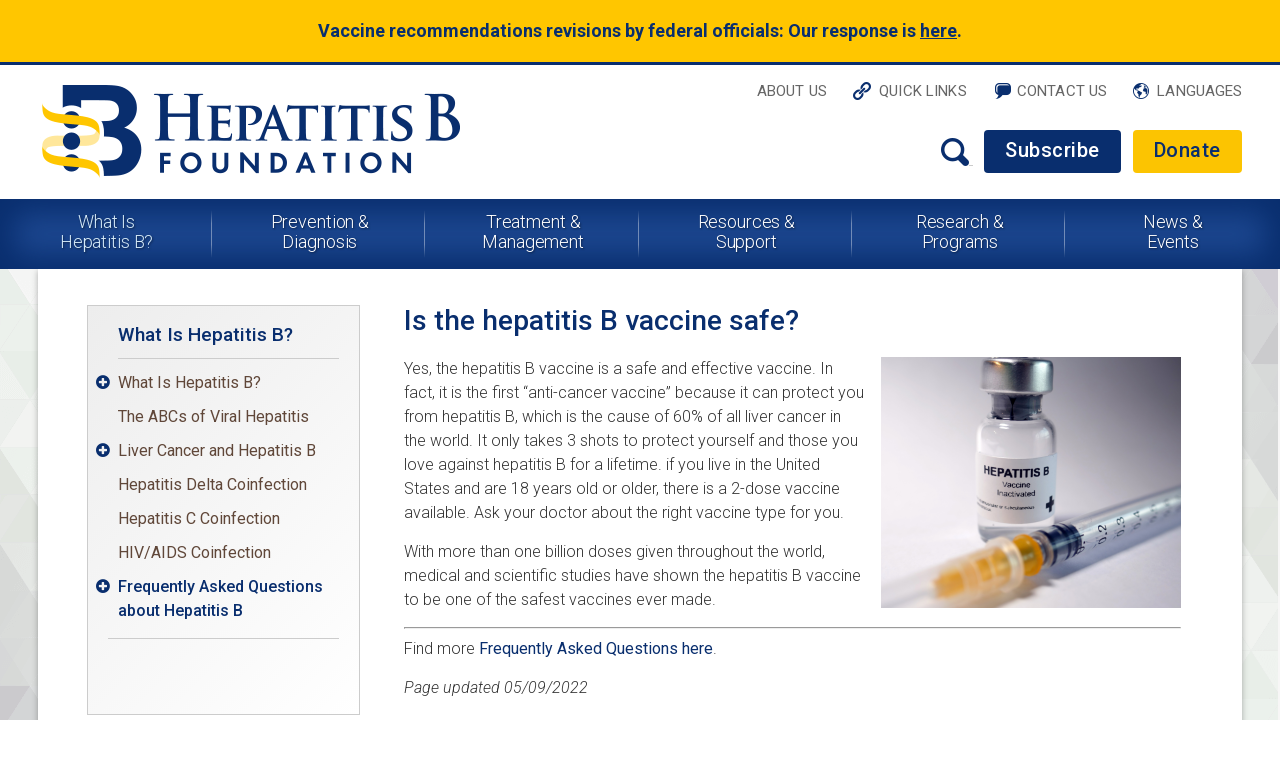

--- FILE ---
content_type: text/html; charset=utf-8
request_url: https://www.hepb.org/what-is-hepatitis-b/faqs/is-the-hepatitis-b-vaccine-safe/
body_size: 39581
content:
<!DOCTYPE html>
<html lang="en-US">
<head>
	<base href="https://www.hepb.org/"><!--[if lte IE 6]></base><![endif]-->
	<title>Is the hepatitis B vaccine safe?  &raquo; Hepatitis B Foundation</title>
	<meta charset="utf-8">
	<meta name="viewport" content="width=device-width, initial-scale=1.0, maximum-scale=1.0, user-scalable=0">
	<meta http-equiv="Content-Type" content="text/html; charset=utf-8">
	<meta name="generator" content="SilverStripe - http://silverstripe.org" />
<meta http-equiv="Content-type" content="text/html; charset=utf-8" />

	
    <link rel="shortcut icon" href="/favicon.ico?v=2" />
    <link rel="shortcut icon" href="/favicon.png?v=3" />
    <link rel="canonical" href="https://www.hepb.org/what-is-hepatitis-b/faqs/is-the-hepatitis-b-vaccine-safe/" />
    <!-- Google Tag Manager -->
<script>(function(w,d,s,l,i){w[l]=w[l]||[];w[l].push({'gtm.start':
new Date().getTime(),event:'gtm.js'});var f=d.getElementsByTagName(s)[0],
j=d.createElement(s),dl=l!='dataLayer'?'&l='+l:'';j.async=true;j.src=
'https://www.googletagmanager.com/gtm.js?id='+i+dl;f.parentNode.insertBefore(j,f);
})(window,document,'script','dataLayer','GTM-M94NG6X');</script>
<!-- End Google Tag Manager -->

    
    
    <!--[if lt IE 9]>
    <script src="/themes/mysite/javascript/html5shiv.js"></script>
    <script src="/themes/mysite/javascript/html5shiv-printshiv.js"></script>
    <![endif]-->
    
    <!-- Google tag (gtag.js) provided by elevation web (elevationweb.org) on 19 Feb 2025 --> 
    <script async src="https://www.googletagmanager.com/gtag/js?id=AW-737875003"></script>
    <script> window.dataLayer = window.dataLayer || []; function gtag(){dataLayer.push(arguments);} gtag('js', new Date()); gtag('config', 'AW-737875003'); </script>
    <!-- End Google tag (gtag.js) --> 
    
    <!-- Start elevation web ad event tracking --> 
    
    
    
    
    <script> 
        document.addEventListener("DOMContentLoaded", function() {
            gtag('event', 'page_view', { send_to: 'AW-737875003' }); 
            
            setTimeout(() => {
                gtag('event', 'twenty_sec_engagement_time', { 
                    send_to: 'AW-737875003'
                }); 
            }, "20000");
            
            document.querySelector('body').addEventListener('click', () => { 
                gtag('event', 'click', { send_to: 'AW-737875003' });
            });
            
            document.querySelectorAll('a[href$=".pdf"]').forEach(function(link) {
              link.addEventListener('click', function(event) {
                gtag('event', 'file_download', { 
                    send_to: 'AW-737875003',
                  event_category: 'PDF Download',
                  event_label: link.href,
                  value: 1
                });
              });
            });
            
            document.querySelectorAll('a[href^="mailto"]').forEach(function(link) {
              link.addEventListener('click', function(event) {
                gtag('event', 'click___email', { 
                    send_to: 'AW-737875003',
                      event_category: 'Email Link',
                      event_label: link.href,
                      value: 1
                });
              });
            });
            
            document.querySelectorAll('a[href^="https://interland3.donorperfect.net/weblink/WebLink.aspx"]').forEach(function(link) {
                link.addEventListener('click', function(event) {
                    gtag('event', 'click___make_monthly_gift___donate_page', { 
                        send_to: 'AW-737875003'
                    }); 
                });
            });
        });

    </script>
    
    <!-- End elevation web ad event tracking --> 
<link rel="stylesheet" type="text/css" href="/iq-minisitepage/css/pages/MinisitePage.css?m=1447953618" />
<link rel="stylesheet" type="text/css" href="/themes/mysite/css/pages/MinisitePage.css?m=1500471957" />
<link rel="stylesheet" type="text/css" href="/themes/mysite/css/fonts.css?m=1463425472" />
<link rel="stylesheet" type="text/css" href="/themes/mysite/combined/Base.css?m=1760608883" />
<link rel="stylesheet" type="text/css" href="/themes/mysite/combined/Page.css?m=1744189228" />
<link rel="stylesheet" type="text/css" href="/themes/mysite/combined/Responsive.css?m=1760608883" />
</head>
<body class="browser-chrome index">
	<!-- Google Tag Manager (noscript) -->
<noscript><iframe src="https://www.googletagmanager.com/ns.html?id=GTM-M94NG6X"
height="0" width="0" style="display:none;visibility:hidden"></iframe></noscript>
<!-- End Google Tag Manager (noscript) -->


    
	<div id="alert_banner_wrap" class="wrap">
	<div id="alert_banner" class="typography">
		<h4 style="text-align: center;">Vaccine recommendations revisions by federal officials: Our response is <span style="text-decoration: underline;"><a href="news-and-events/vaccine-recommendations-revisions-by-federal-officials-our-response/" target="_blank">here</a></span>.</h4>
	</div>
</div>
	<div id="header_wrap" class="wrap no-border">

		<header class="clearfix">
			<nav id="top_nav">
				<ul>
					
						
							<li><a href="/about-us/" target="_self" class="link" id="nav1"  heading="1">About Us</a>
								
									<div class="dropdown" style="display:none;">
										<ul>
											
												
													<li><a href="/about-us/mission-and-history/" target="_self" >Mission &amp; History</a></li>
												
													<li><a href="/about-us/board-of-directors-and-staff/" target="_self" >Board of Directors &amp; Staff</a></li>
												
													<li><a href="/about-us/baruch-blumberg-md-dphil/" target="_self" >Baruch Blumberg, MD, DPhil</a></li>
												
													<li><a href="/about-us/our-accomplishments/" target="_self" >Our Accomplishments</a></li>
												
													<li><a href="/about-us/annual-reports/" target="_self" >Annual Reports</a></li>
												
													<li><a href="/about-us/our-videos/" target="_self" >Our Videos</a></li>
												
													<li><a href="/about-us/career-opportunities/" target="_self" >Career Opportunities </a></li>
												
											
										</ul>
									</div><!--dropdown-->
								
							</li>
						
					
						
					
						
							<li><a href="/quick-links/" target="_self" class="link" id="nav3"  heading="1">Quick Links</a>
								
									<div class="dropdown" style="display:none;">
										<ul>
											
												
													<li><a href="/treatment-and-management/drug-watch/" target="_self" >Drug Watch</a></li>
												
													<li><a href="/treatment-and-management/clinical-trials/" target="_self" >Clinical Trials</a></li>
												
													<li><a href="/treatment-and-management/physician-directory/" target="_self" >Physician Directory</a></li>
												
													<li><a href="https://www.hepbstories.org/" target="_self" >HepB Stories</a></li>
												
													<li><a href="/what-is-hepatitis-b/faqs/" target="_self" >FAQs &amp; Answers</a></li>
												
													<li><a href="https://hepbtraining.org/" target="_self" >Online Training Hub</a></li>
												
											
										</ul>
									</div><!--dropdown-->
								
							</li>
						
					
						
					
						
					
						
					
						
					
						
					
						
					
						
							<li><a href="/contact-us/" target="_self" class="link" id="nav10" >Contact Us</a>
								
							</li>
						
					
						
							<li><a href="/languages/" target="_self" class="link" id="nav11"  heading="1">Languages</a>
								
									<div class="dropdown dropdown_cols clearfix" style="display:none;">
										<ul>
											
												
													<li><a href="/languages/chinese-traditional/" target="_self" >Chinese Traditional</a></li>
													
												
													<li><a href="/languages/chinese-simplified/" target="_self" >Chinese Simplified</a></li>
													
												
													<li><a href="/languages/french/" target="_self" >French</a></li>
													
												
													<li><a href="/languages/hindi/" target="_self" >Hindi</a></li>
													
												
													<li><a href="/languages/japanese/" target="_self" >Japanese</a></li>
													
												
													<li><a href="/languages/korean/" target="_self" >Korean</a></li>
													
												
													<li><a href="/languages/laotian/" target="_self" >Laotian</a></li>
													</ul><ul>
												
													<li><a href="/languages/mongolian/" target="_self" >Mongolian</a></li>
													
												
													<li><a href="/languages/spanish/" target="_self" >Spanish</a></li>
													
												
													<li><a href="/languages/turkish/" target="_self" >Turkish</a></li>
													
												
													<li><a href="/languages/vietnamese/" target="_self" >Vietnamese</a></li>
													
												
													<li><a href="/languages/tagalog/" target="_self" >Tagalog</a></li>
													
												
													<li><a href="/languages/amharic/" target="_self" >Amharic</a></li>
													
												
													<li><a href="/languages/arabic/" target="_self" >Arabic </a></li>
													</ul><ul>
												
													<li><a href="/languages/marshallese/" target="_self" >Marshallese</a></li>
													
												
													<li><a href="/languages/yoruba/" target="_self" >Yoruba</a></li>
													
												
											
										</ul>
									</div><!--dropdown-->
								
							</li>
						
					
						
					
						
					
						
					
						
					
				</ul>
			</nav>
			<a href="/" id="logo"><img src="/themes/mysite/images/logo.png" alt="Hepatitis B Foundation | Baruch S. Blumberg Institute" /></a>    
			<div id="header_right">
				<div id="home_search" class="clearfix">
					<form action="/site-search/results" method="get" enctype="application/x-www-form-urlencoded">
						<input id="search_box" type="text" name="Search" class="text nolabel" placeholder="Search" />
						<input id="submit" class="collapsed" type="submit" value="" />
					</form>
				</div>
				<a target="_blank" href="https://interland3.donorperfect.net/weblink/weblink.aspx?name=hepb&amp;id=2" id="subscribe">Subscribe</a>
				<a href="/donate" id="donate">Donate</a>
			</div><!--header_right-->
		</header>
	</div><!--header_wrap-->

	<div id="nav_wrap" class="wrap">
		<nav class="desktop">
			<ul>
				
					
						<li class="mobile_nav_item"><a href="/about-us/" target="_self" class="link" id="nav1"  heading="1">About Us</a>
    <ul class="dropdown" style="display:none;">
        
            <li><a href="/about-us/mission-and-history/" target="_self" >Mission &amp; History</a></li>
        
            <li><a href="/about-us/board-of-directors-and-staff/" target="_self" >Board of Directors &amp; Staff</a></li>
        
            <li><a href="/about-us/baruch-blumberg-md-dphil/" target="_self" >Baruch Blumberg, MD, DPhil</a></li>
        
            <li><a href="/about-us/our-accomplishments/" target="_self" >Our Accomplishments</a></li>
        
            <li><a href="/about-us/annual-reports/" target="_self" >Annual Reports</a></li>
        
            <li><a href="/about-us/our-videos/" target="_self" >Our Videos</a></li>
        
            <li><a href="/about-us/career-opportunities/" target="_self" >Career Opportunities </a></li>
        
    </ul>
</li>
					
				
					
				
					
						<li class="mobile_nav_item"><a href="/quick-links/" target="_self" class="link" id="nav3"  heading="1">Quick Links</a>
    <ul class="dropdown" style="display:none;">
        
            <li><a href="/treatment-and-management/drug-watch/" target="_self" >Drug Watch</a></li>
        
            <li><a href="/treatment-and-management/clinical-trials/" target="_self" >Clinical Trials</a></li>
        
            <li><a href="/treatment-and-management/physician-directory/" target="_self" >Physician Directory</a></li>
        
            <li><a href="https://www.hepbstories.org/" target="_self" >HepB Stories</a></li>
        
            <li><a href="/what-is-hepatitis-b/faqs/" target="_self" >FAQs &amp; Answers</a></li>
        
            <li><a href="https://hepbtraining.org/" target="_self" >Online Training Hub</a></li>
        
    </ul>
</li>
					
				
					
						<li ><a href="/what-is-hepatitis-b/" target="_self" class="section" id="nav4"  heading="1">What Is Hepatitis B?</a>
    <ul class="dropdown" style="display:none;">
        
            <li><a href="/what-is-hepatitis-b/what-is-hepb/" target="_self" >What Is Hepatitis B?</a></li>
        
            <li><a href="/what-is-hepatitis-b/the-abcs-of-viral-hepatitis/" target="_self" >The ABCs of Viral Hepatitis</a></li>
        
            <li><a href="/research-and-programs/liver/" target="_self" >Liver Cancer and Hepatitis B</a></li>
        
            <li><a href="/research-and-programs/hepdeltaconnect/" target="_self" >Hepatitis Delta Coinfection</a></li>
        
            <li><a href="/what-is-hepatitis-b/hepatitis-c-co-infection/" target="_self" >Hepatitis C Coinfection</a></li>
        
            <li><a href="/what-is-hepatitis-b/hivaids-co-infection/" target="_self" >HIV/AIDS Coinfection</a></li>
        
            <li><a href="/what-is-hepatitis-b/faqs/" target="_self" >Frequently Asked Questions about Hepatitis B</a></li>
        
    </ul>
</li>
					
				
					
						<li ><a href="/prevention-and-diagnosis/" target="_self" class="link" id="nav5"  heading="1">Prevention &amp; Diagnosis</a>
    <ul class="dropdown" style="display:none;">
        
            <li><a href="/prevention-and-diagnosis/vaccination/" target="_self" >Vaccine</a></li>
        
            <li><a href="/prevention-and-diagnosis/transmission/" target="_self" >Transmission</a></li>
        
            <li><a href="/prevention-and-diagnosis/prevention-tips/" target="_self" >Prevention Tips</a></li>
        
            <li><a href="/prevention-and-diagnosis/post-exposure-treatment/" target="_self" >Post-Exposure Treatment</a></li>
        
            <li><a href="/prevention-and-diagnosis/diagnosis/" target="_self" >Blood Tests for Diagnosis of Hepatitis B</a></li>
        
            <li><a href="/prevention-and-diagnosis/newly-diagnosed/" target="_self" >Newly Diagnosed</a></li>
        
            <li><a href="/prevention-and-diagnosis/prevention-education-resources/" target="_self" >Prevention Education Resources</a></li>
        
    </ul>
</li>
					
				
					
						<li ><a href="/treatment-and-management/" target="_self" class="link" id="nav6"  heading="1">Treatment &amp; Management	</a>
    <ul class="dropdown" style="display:none;">
        
            <li><a href="/treatment-and-management/patient-assistance-programs-in-the-u-s/" target="_self" >Medication Assistance Programs in the U.S.</a></li>
        
            <li><a href="/treatment-and-management/adults-with-hepatitis-b/" target="_self" >Adults Living with Hep B</a></li>
        
            <li><a href="/treatment-and-management/children-with-hepatitis-b/" target="_self" >Children Living with Hep B</a></li>
        
            <li><a href="/treatment-and-management/pregnancy-and-hbv/" target="_self" >Pregnancy and Hep B</a></li>
        
            <li><a href="/treatment-and-management/treatment/" target="_self" >Treatment Options</a></li>
        
            <li><a href="/treatment-and-management/clinical-trials/" target="_self" >Clinical Trials</a></li>
        
            <li><a href="/treatment-and-management/locating-clinical-trials/" target="_self" >Locating Clinical Trials</a></li>
        
            <li><a href="/treatment-and-management/physician-directory/" target="_self" >Physician Directory</a></li>
        
            <li><a href="/treatment-and-management/drug-watch/" target="_self" >Drug Watch</a></li>
        
    </ul>
</li>
					
				
					
						<li ><a href="/resources-and-support/" target="_self" class="link" id="nav7"  heading="1">Resources &amp; Support</a>
    <ul class="dropdown" style="display:none;">
        
            <li><a href="/resources-and-support/hep-b-birth-dose-media-toolkit/" target="_self" >Hep B Birth Dose Media Toolkit</a></li>
        
            <li><a href="/resources-and-support/our-blog/" target="_self" >Our Blog</a></li>
        
            <li><a href="/resources-and-support/patient-education-tool/" target="_self" >Patient and Provider Opportunities </a></li>
        
            <li><a href="/resources-and-support/hepatitis-b-foundations-discrimination-registry/" target="_self" >Hepatitis B Foundation&#039;s Discrimination Registry</a></li>
        
            <li><a href="/resources-and-support/know-your-rights/" target="_self" >Know Your Rights</a></li>
        
            <li><a href="/resources-and-support/online-support-groups/" target="_self" >Online Support Groups</a></li>
        
            <li><a href="/resources-and-support/fact-sheets/" target="_self" >Fact Sheets</a></li>
        
            <li><a href="/resources-and-support/online-training/" target="_self" >Online Training</a></li>
        
            <li><a href="/resources-and-support/glossary-of-terms-related-to-hepatitis-b/" target="_self" >Glossary </a></li>
        
            <li><a href="/resources-and-support/b-informed-conference-videos-and-information/" target="_self" >B Informed Conference Videos and Information</a></li>
        
            <li><a href="/resources-and-support/patient-facing-infographics/" target="_self" >Patient-facing infographics</a></li>
        
            <li><a href="https://bheppy.buzzsprout.com/" target="_self" >B Heppy Podcast </a></li>
        
    </ul>
</li>
					
				
					
						<li ><a href="/research-and-programs/" target="_self" class="link" id="nav8"  heading="1">Research &amp; Programs</a>
    <ul class="dropdown" style="display:none;">
        
            <li><a href="/research-and-programs/research-for-a-cure/" target="_self" >Our Research Institute</a></li>
        
            <li><a href="/research-and-programs/education-and-training/" target="_self" >Academic Programs</a></li>
        
            <li><a href="/research-and-programs/hep-b-united/" target="_self" >Hep B United Coalition</a></li>
        
            <li><a href="/research-and-programs/advocacy/" target="_self" >National Patient Advocacy</a></li>
        
            <li><a href="/research-and-programs/public-health-programs/" target="_self" >International Programs</a></li>
        
            <li><a href="/research-and-programs/patient-story-telling-project/" target="_self" >Storytelling Campaigns</a></li>
        
            <li><a href="/research-and-programs/hepdeltaconnect/" target="_self" >Hepatitis Delta Connect</a></li>
        
            <li><a href="/research-and-programs/liver/" target="_self" >Liver Cancer Connect</a></li>
        
            <li><a href="/research-and-programs/chipo/" target="_self" >Coalition Against Hepatitis for People of African Origin</a></li>
        
            <li><a href="/research-and-programs/hep-b-united-philadelphia/" target="_self" >Hep B United Philadelphia </a></li>
        
    </ul>
</li>
					
				
					
						<li ><a href="/news-and-events/" target="_self" class="link" id="nav9"  heading="1">News &amp; Events</a>
    <ul class="dropdown" style="display:none;">
        
            <li><a href="/news-and-events/news-2/" target="_self" >Hep B Press Releases</a></li>
        
            <li><a href="/news-and-events/vaccine-recommendations-revisions-by-federal-officials-our-response/" target="_self" >Vaccine recommendations revisions by federal officials: Our response</a></li>
        
            <li><a href="/news-and-events/treating-hepatitis-b-position-statement/" target="_self" >Treating Hepatitis B: Position Statement</a></li>
        
            <li><a href="/news-and-events/in-the-news-coverage-of-our-programs-and-people/" target="_self" >News coverage of our programs</a></li>
        
            <li><a href="/news-and-events/reports/" target="_self" >HBF Reports and Publications</a></li>
        
            <li><a href="/news-and-events/free-newsletters/" target="_self" >Free Newsletters</a></li>
        
            <li><a href="/news-and-events/calendar-of-events/" target="_self" >Calendar of Events</a></li>
        
            <li><a href="/news-and-events/patient-focused-drug-development-meeting-virtual/" target="_self" >Externally Led Patient-Focused Drug Development</a></li>
        
            <li><a href="/news-and-events/witte-lecture/" target="_self" >Witte Lecture </a></li>
        
            <li><a href="/news-and-events/princeton-workshop/" target="_self" >Princeton Workshop</a></li>
        
            <li><a href="/news-and-events/awards-and-events/" target="_self" >Awards and Events</a></li>
        
    </ul>
</li>
					
				
					
						<li class="mobile_nav_item"><a href="/contact-us/" target="_self" class="link" id="nav10" >Contact Us</a></li>
					
				
					
						<li class="mobile_nav_item"><a href="/languages/" target="_self" class="link" id="nav11"  heading="1">Languages</a>
    <ul class="dropdown" style="display:none;">
        
            <li><a href="/languages/chinese-traditional/" target="_self" >Chinese Traditional</a></li>
        
            <li><a href="/languages/chinese-simplified/" target="_self" >Chinese Simplified</a></li>
        
            <li><a href="/languages/french/" target="_self" >French</a></li>
        
            <li><a href="/languages/hindi/" target="_self" >Hindi</a></li>
        
            <li><a href="/languages/japanese/" target="_self" >Japanese</a></li>
        
            <li><a href="/languages/korean/" target="_self" >Korean</a></li>
        
            <li><a href="/languages/laotian/" target="_self" >Laotian</a></li>
        
            <li><a href="/languages/mongolian/" target="_self" >Mongolian</a></li>
        
            <li><a href="/languages/spanish/" target="_self" >Spanish</a></li>
        
            <li><a href="/languages/turkish/" target="_self" >Turkish</a></li>
        
            <li><a href="/languages/vietnamese/" target="_self" >Vietnamese</a></li>
        
            <li><a href="/languages/tagalog/" target="_self" >Tagalog</a></li>
        
            <li><a href="/languages/amharic/" target="_self" >Amharic</a></li>
        
            <li><a href="/languages/arabic/" target="_self" >Arabic </a></li>
        
            <li><a href="/languages/marshallese/" target="_self" >Marshallese</a></li>
        
            <li><a href="/languages/yoruba/" target="_self" >Yoruba</a></li>
        
    </ul>
</li>
					
				
					
				
					
				
					
				
					
				
			</ul>
		</nav>
	</div><!--nav_wrap-->
    
    <div id="main_wrap" class="wrap">
    	<div id="main">
        	<div id="page_type" class="internal minisite typography clearfix">
            	
	
		<div id="minisite_sidebar">
			<ul id="minisite_sidebar_nav">
				<li class="minisite_title"><h2><a href="/what-is-hepatitis-b/">What Is Hepatitis B?</a></h2></li>
			
				<li class="link">
				
					<div class="toggle">&#xf055;&#xf056;</div>
					<a href="/what-is-hepatitis-b/what-is-hepb/" class="link">What Is Hepatitis B?</a>
					
						<ul>
						
							<li>
								<a href="/what-is-hepatitis-b/what-is-hepb/facts-and-figures/" class="link">Hepatitis B Facts and Figures</a>
							</li>
						
							<li>
								<a href="/what-is-hepatitis-b/what-is-hepb/symptoms/" class="link">Hepatitis B Symptoms</a>
							</li>
						
							<li>
								<a href="/what-is-hepatitis-b/what-is-hepb/acute-vs-chronic/" class="link">Acute vs. Chronic Hepatitis B</a>
							</li>
						
						</ul>
					
				</li>
			
				<li class="link">
				
					
					<a href="/what-is-hepatitis-b/the-abcs-of-viral-hepatitis/" class="link">The ABCs of Viral Hepatitis</a>
					
				</li>
			
				<li class="link">
				
					<div class="toggle">&#xf055;&#xf056;</div>
					<a href="/research-and-programs/liver/" class="link">Liver Cancer and Hepatitis B</a>
					
						<ul>
						
							<li>
								<a href="/what-is-hepatitis-b/liver-cancer-and-hepatitis-b/liver-cancer-awareness-month/" class="link">Liver Cancer Awareness Month</a>
							</li>
						
							<li>
								<a href="/what-is-hepatitis-b/liver-cancer-and-hepatitis-b/liver-cancer-awareness-month-media-toolkit/" class="link">Liver Cancer Awareness Month Media Toolkit</a>
							</li>
						
						</ul>
					
				</li>
			
				<li class="link">
				
					
					<a href="/research-and-programs/hepdeltaconnect/" class="link">Hepatitis Delta Coinfection</a>
					
				</li>
			
				<li class="link">
				
					
					<a href="/what-is-hepatitis-b/hepatitis-c-co-infection/" class="link">Hepatitis C Coinfection</a>
					
				</li>
			
				<li class="link">
				
					
					<a href="/what-is-hepatitis-b/hivaids-co-infection/" class="link">HIV/AIDS Coinfection</a>
					
				</li>
			
				<li class="sectionopen">
				
					<div class="toggle">&#xf055;&#xf056;</div>
					<a href="/what-is-hepatitis-b/faqs/" class="section">Frequently Asked Questions about Hepatitis B</a>
					
						<ul>
						
							<li>
								<a href="/what-is-hepatitis-b/faqs/what-is-hepatitis-b/" class="link">What is hepatitis B?</a>
							</li>
						
							<li>
								<a href="/what-is-hepatitis-b/faqs/why-is-hepatitis-so-dangerous/" class="link">Why is hepatitis B so dangerous? </a>
							</li>
						
							<li>
								<a href="/what-is-hepatitis-b/faqs/is-there-a-cure-for-hepatitis-b/" class="link">Is there a cure for hepatitis B? </a>
							</li>
						
							<li>
								<a href="/what-is-hepatitis-b/faqs/what-treatments-medicines-are-available-for-chronic-hepatitis-b/" class="link">What treatments (medicines) are available for chronic hepatitis B?</a>
							</li>
						
							<li>
								<a href="/what-is-hepatitis-b/faqs/if-the-currently-approved-hepatitis-b-drugs-do-not-provide-a-cure-then-how-are-they-helping/" class="link">If the currently approved hepatitis B drugs do not provide a cure, then how are they helping?</a>
							</li>
						
							<li>
								<a href="/what-is-hepatitis-b/faqs/what-can-i-do-if-i-live-in-the-u-s-and-the-insurance-co-pay-for-my-hepatitis-b-drugs-costs-too-much-for-me-to-buy-them/" class="link">What can I do if I live in the U.S. and the insurance co-pay for my hepatitis B drugs costs too much for me to buy them?</a>
							</li>
						
							<li>
								<a href="/what-is-hepatitis-b/faqs/is-there-any-special-diet-for-people-living-with-chronic-hepatitis-b-infection/" class="link">Is there any special diet for people living with chronic hepatitis B infection?</a>
							</li>
						
							<li>
								<a href="/what-is-hepatitis-b/faqs/what-blood-tests-are-important-to-diagnose-and-evaluate-my-hepatitis-b-infection/" class="link">What blood tests are important to diagnose and evaluate my hepatitis B infection? </a>
							</li>
						
							<li>
								<a href="/what-is-hepatitis-b/faqs/does-everyone-with-chronic-hepatitis-b-need-to-take-medicine/" class="link">Does everyone with chronic hepatitis B need to take medicine? </a>
							</li>
						
							<li>
								<a href="/what-is-hepatitis-b/faqs/will-herbals-natural-remedies-ayurveda-or-traditional-chinese-medicine-supplements-or-vitamins-and-minerals-control-hepatitis-b/" class="link">Will herbals, natural “remedies”, Ayurveda or Traditional Chinese Medicine, supplements, or vitamins and minerals control hepatitis B? </a>
							</li>
						
							<li>
								<a href="/what-is-hepatitis-b/faqs/if-i-dont-need-to-take-medicine-for-my-hepatitis-b-at-this-time-what-must-i-do-to-support-my-liver/" class="link">If I don’t need to take medicine for my hepatitis B at this time, what must I do to support my liver? </a>
							</li>
						
							<li>
								<a href="/what-is-hepatitis-b/faqs/can-a-hepatitis-b-infection-be-prevented-how-can-i-protect-my-loved-ones/" class="link">Can a hepatitis B infection be prevented? How can I protect my loved ones?</a>
							</li>
						
							<li>
								<a href="/what-is-hepatitis-b/faqs/is-the-hepatitis-b-vaccine-safe/" class="current">Is the hepatitis B vaccine safe? </a>
							</li>
						
							<li>
								<a href="/what-is-hepatitis-b/faqs/is-the-hepatitis-b-vaccine-safe-during-pregnancy/" class="link">Is the hepatitis B vaccine safe during pregnancy?</a>
							</li>
						
							<li>
								<a href="/what-is-hepatitis-b/faqs/can-i-catch-hepatitis-b-from-the-vaccine/" class="link">Can I catch hepatitis B from the vaccine?  </a>
							</li>
						
							<li>
								<a href="/what-is-hepatitis-b/faqs/if-i-started-the-vaccine-series-but-didnt-complete-my-2nd-or-3rd-dose-on-schedule-do-i-have-to-start-over/" class="link">If I started the vaccine series but didn&#039;t complete my 2nd or 3rd dose on schedule, do I have to start over? </a>
							</li>
						
							<li>
								<a href="/what-is-hepatitis-b/faqs/i-received-my-vaccine-years-ago-am-i-still-protected/" class="link">I received my vaccine years ago--am I still protected?  </a>
							</li>
						
							<li>
								<a href="/what-is-hepatitis-b/faqs/should-i-get-the-hepatitis-b-vaccine-if-i-have-a-chronic-hbv-infection-or-have-recovered-from-a-past-infection/" class="link">Should I get the hepatitis B vaccine if I have a chronic HBV infection or have recovered from a past infection?</a>
							</li>
						
							<li>
								<a href="/what-is-hepatitis-b/faqs/where-can-i-get-vaccinated-against-hepatitis-b-in-the-usa/" class="link">Where can I get vaccinated against hepatitis B in the USA?  </a>
							</li>
						
							<li>
								<a href="/what-is-hepatitis-b/faqs/what-should-i-do-if-i-am-diagnosed-with-chronic-hepatitis-b/" class="link">What should I do if I am diagnosed with chronic hepatitis B? </a>
							</li>
						
							<li>
								<a href="/what-is-hepatitis-b/faqs/i-am-diagnosed-with-chronic-hepatitis-b-can-i-get-married-and-have-children/" class="link">I am diagnosed with chronic hepatitis B, can I get married and have children?</a>
							</li>
						
							<li>
								<a href="/what-is-hepatitis-b/faqs/i-am-currently-pregnant-and-i-have-chronic-hepatitis-b-what-should-i-do-to-protect-my-baby/" class="link">I am currently pregnant, and I have chronic hepatitis B. What should I do to protect my baby?</a>
							</li>
						
							<li>
								<a href="/what-is-hepatitis-b/faqs/can-i-donate-blood-if-i-have-hepatitis-b/" class="link">Can I donate blood if I have hepatitis B? </a>
							</li>
						
							<li>
								<a href="/what-is-hepatitis-b/faqs/if-i-have-chronic-hepatitis-b-infection-can-i-hug-my-children-partner-or-friend/" class="link">If I have chronic hepatitis B infection, can I hug my children, partner or friend? </a>
							</li>
						
							<li>
								<a href="/what-is-hepatitis-b/faqs/im-in-love-when-and-how-do-i-tell-my-prospective-partner-that-i-have-hepatitis-b/" class="link">I’m in love, when and how do I tell my (prospective) partner that I have hepatitis B? </a>
							</li>
						
							<li>
								<a href="/what-is-hepatitis-b/faqs/if-hepatitis-b-is-sexually-transmitted-how-come-my-partner-isnt-infected/" class="link">If hepatitis B is sexually transmitted, how come my partner isn’t infected?</a>
							</li>
						
							<li>
								<a href="/what-is-hepatitis-b/faqs/if-chronic-hepatitis-b-is-a-silent-disease-why-do-i-have-symptoms/" class="link">If chronic hepatitis B is a silent disease, why do I have symptoms?</a>
							</li>
						
							<li>
								<a href="/what-is-hepatitis-b/faqs/sometimes-i-feel-sad-and-depressed-because-of-my-hepatitis-b-status-what-should-i-do/" class="link">Sometimes I feel sad and depressed because of my hepatitis B status, what should I do?</a>
							</li>
						
							<li>
								<a href="/what-is-hepatitis-b/faqs/what-is-the-likelihood-that-someone-infected-with-hepatitis-b-will-develop-liver-cancer/" class="link">What is the likelihood that someone infected with hepatitis B will develop liver cancer?</a>
							</li>
						
							<li>
								<a href="/what-is-hepatitis-b/faqs/im-living-with-hepatitis-b-what-should-i-do-to-reduce-my-risk-of-developing-liver-cancer/" class="link">I’m living with hepatitis B, what should I do to reduce my risk of developing liver cancer?</a>
							</li>
						
							<li>
								<a href="/what-is-hepatitis-b/faqs/my-country-does-not-have-a-clinical-trial-for-hepatitis-b-is-it-possible-to-travel-to-another-country-to-participate/" class="link">My country does not have a clinical trial for hepatitis B. Is it possible to travel to another country to participate?</a>
							</li>
						
							<li>
								<a href="/what-is-hepatitis-b/faqs/i-keep-hearing-about-a-functional-cure-for-chronic-hepatitis-b-what-does-this-mean/" class="link">I keep hearing about a “Functional Cure” for chronic hepatitis B, what does this mean?</a>
							</li>
						
						</ul>
					
				</li>
			
			</ul><!--minisite_sidebar_nav-->
            
		</div><!--minisite_sidebar-->
    

                <div id="minisite_right">
                    
    <h1>Is the hepatitis B vaccine safe? </h1>
    <p><img class="right" title="" src="assets/Uploads/_resampled/ResizedImageWzMwMCwyNTFd-jaundice-2.png" alt="hepatitis B vaccine " width="300" height="251">Yes, the hepatitis B vaccine is a safe and effective vaccine. In fact, it is the first “anti-cancer vaccine” because it can protect you from hepatitis B, which is the cause of 60% of all liver cancer in the world. It only takes 3 shots to protect yourself and those you love against hepatitis B for a lifetime. if you live in the United States and are 18 years old or older, there is a 2-dose vaccine available. Ask your doctor about the right vaccine type for you.</p>
<p>With more than one billion doses given throughout the world, medical and scientific studies have shown the hepatitis B vaccine to be one of the safest vaccines ever made.</p>
<hr>
<p>Find more <a href="/what-is-hepatitis-b/faqs/" target="_blank">Frequently Asked Questions here</a>. </p>
<p><em>Page updated 05/09/2022</em></p>
    

                </div><!--minisite_right-->
            </div>
        </div><!--main-->
    </div><!--main_wrap-->
    
    <div id="footer_wrap" class="wrap">
    <footer>
        <nav id="col1" class="clearfix">
            <ul>
                
                    <li><a href="/about-us/" target="_self" class="link" >About Us</a></li>
                    
                
                    <li><a href="/" target="_self" class="link" >Home</a></li>
                    
                
                    <li><a href="/quick-links/" target="_self" class="link" >Quick Links</a></li>
                    
                
                    <li><a href="/what-is-hepatitis-b/" target="_self" class="section" >What Is Hepatitis B?</a></li>
                    
                
                    <li><a href="/prevention-and-diagnosis/" target="_self" class="link" >Prevention &amp; Diagnosis</a></li>
                    
                
                    <li><a href="/treatment-and-management/" target="_self" class="link" >Treatment &amp; Management	</a></li>
                    </ul><ul>
                
                    <li><a href="/resources-and-support/" target="_self" class="link" >Resources &amp; Support</a></li>
                    
                
                    <li><a href="/research-and-programs/" target="_self" class="link" >Research &amp; Programs</a></li>
                    
                
                    <li><a href="/news-and-events/" target="_self" class="link" >News &amp; Events</a></li>
                    
                
                    <li><a href="/contact-us/" target="_self" class="link" >Contact Us</a></li>
                    
                
                    <li><a href="https://interland3.donorperfect.net/weblink/weblink.aspx?name=hepb&amp;id=2" target="_blank" class="link" >Subscribe</a></li>
                    
                
                    <li><a href="/disclaimer/" target="_self" class="link" >Disclaimer &amp; Terms of Use</a></li>
                    </ul><ul>
                
                    <li><a href="/privacy-policy/" target="_self" class="link" >Privacy Policy</a></li>
                    
                
                    <li><a href="/financial-conflict-of-interest-policy/" target="_self" class="link" >Corporate Ethics &amp; FCOI Policies</a></li>
                    
                
            </ul>
        </nav><!--col1-->

        <div id="col3">
            <ul id="social">
                <li><a href="https://www.facebook.com/hepbfoundation" id="icon_fb" target="_blank"><img src="/themes/mysite/images/facebook.png" alt="Like us on Facebook"></a></li>
                <li><a href="https://twitter.com/hepbfoundation" id="icon_tw" target="_blank"><img src="/themes/mysite/images/twitter.png" alt="Follow us on Twitter"></a></li>
                <li><a href="/blog" id="icon_bl"><img src="/themes/mysite/images/blog.png" alt="Check out our Blog"></a></li>
                <li><a href="https://www.youtube.com/user/HepBFoundation" id="icon_yt" target="_blank"><img src="/themes/mysite/images/youtube.png" alt="Check our our YouTube Channel"></a></li>
				<li><a href="https://www.linkedin.com/company/hepatitis-b-foundation" id="icon_li" target="_blank"><img src="/themes/mysite/images/linkedin.png" alt="Connect with us on LinkedIn"></a></li>
				<li><a href="https://www.instagram.com/hepbfoundation" id="icon_in" target="_blank"><img src="/themes/mysite/images/instagram.png" alt="Follow us on Instagram"></a></li>
				<li><a href="https://bheppy.buzzsprout.com/" id="icon_bs" target="_blank"><img src="/themes/mysite/images/buzzsprout.png" alt="Listen to us on Buzz Sprout"></a></li>
            </ul><!--social-->
            <address>
            	<a href="/" id="footer_logo"><img src="/themes/mysite/images/footer_logo.png" alt="Hepatitis B Foundation | Baruch S. Blumberg Institute" /></a>
                <p>
                	3805 Old Easton Road<br />
                    Doylestown, PA 18902<br />
                    USA<br />
                    Phone: 215.489.4900<br />
                    Fax: 215-489-4920<br />
                    <a href="/contact-us" id="footer_contact">Contact Us</a>
                </p>
            </address>
        </div><!--col3-->
        <p id="copyright">
            Copyright &copy; 2026 hepb.org<br />
			
				Website Design &amp; Website Hosting by IQnection
			
        </p>
    </footer>
</div><!--footer_wrap-->






<script type="text/javascript" src="/themes/mysite/combined/Base.js?m=1760608883"></script></body>
</html>

--- FILE ---
content_type: text/css
request_url: https://www.hepb.org/themes/mysite/combined/Base.css?m=1760608883
body_size: 41013
content:
/****** FILE: themes/mysite/css/base.css *****/
.fancybox-lock .fancybox-overlay{overflow-y:hidden !important}html,body{margin:0
!important;padding:0
!important}.fancybox-nav{max-width:80px}html{-moz-box-sizing:border-box;-webkit-box-sizing:border-box;box-sizing:border-box}*,*:before,*:after{-moz-box-sizing:inherit;-webkit-box-sizing:inherit;box-sizing:inherit}html,body,div,img,form{margin:0;padding:0;border:0}table,tr,td,div{text-align:left;vertical-align:top;margin:0;padding:0;border:0}table, table *,
table:before, table *:before,
table:after, table *:after{-moz-box-sizing:content-box;-webkit-box-sizing:content-box;box-sizing:content-box}html{overflow-y:scroll}p,ul,ol,li{padding:0;margin:0}p{margin-bottom:15px}ul,ol{padding:0;margin:0;list-style-position:outside}li{padding:0;margin:0
0 0 20px}a{text-decoration:none}a[href]:hover{text-decoration:underline}a:focus{outline:none}a[href^=tel]:hover{text-decoration:none;cursor:text}address{font-style:normal}.clear{clear:both}.left{float:left;margin:0
15px 5px 0}.right{float:right;margin:0
0 5px 15px}.centered{margin-bottom:20px;text-align:center}.bold{font-weight:bold}.italic{font-style:italic}.underline{text-decoration:underline}.strike{text-decoration:line-through}.rollover{display:block;background-position:center top;background-repeat:no-repeat;text-indent:-999em}.rollover:hover{background-position:center bottom}.seo_title{margin:0;padding:0;text-indent:-999em;overflow:hidden;border:0}.rtl{direction:rtl}#MemberLoginForm_LoginForm
#Remember{float:right;width:65%}#MemberLoginForm_LoginForm #Remember
label{width:auto}

/****** FILE: themes/mysite/css/fontawesome/font-awesome.min.css *****/

/*!
 *  Font Awesome 4.3.0 by @davegandy - http://fontawesome.io - @fontawesome
 *  License - http://fontawesome.io/license (Font: SIL OFL 1.1, CSS: MIT License)
 */
@font-face{font-family:'FontAwesome';src:url('/themes/mysite/css/fontawesome/fonts/fontawesome-webfont.eot?v=4.3.0');src:url('/themes/mysite/css/fontawesome/fonts/fontawesome-webfont.eot?#iefix&v=4.3.0') format('embedded-opentype'),url('/themes/mysite/css/fontawesome/fonts/fontawesome-webfont.woff2?v=4.3.0') format('woff2'),url('/themes/mysite/css/fontawesome/fonts/fontawesome-webfont.woff?v=4.3.0') format('woff'),url('/themes/mysite/css/fontawesome/fonts/fontawesome-webfont.ttf?v=4.3.0') format('truetype'),url('/themes/mysite/css/fontawesome/fonts/fontawesome-webfont.svg?v=4.3.0#fontawesomeregular') format('svg');font-weight:normal;font-style:normal}.fa{display:inline-block;font:normal normal normal 14px/1 FontAwesome;font-size:inherit;text-rendering:auto;-webkit-font-smoothing:antialiased;-moz-osx-font-smoothing:grayscale;transform:translate(0,0)}.fa-lg{font-size:1.33333333em;line-height:.75em;vertical-align:-15%}.fa-2x{font-size:2em}.fa-3x{font-size:3em}.fa-4x{font-size:4em}.fa-5x{font-size:5em}.fa-fw{width:1.28571429em;text-align:center}.fa-ul{padding-left:0;margin-left:2.14285714em;list-style-type:none}.fa-ul>li{position:relative}.fa-li{position:absolute;left:-2.14285714em;width:2.14285714em;top:.14285714em;text-align:center}.fa-li.fa-lg{left:-1.85714286em}.fa-border{padding:.2em .25em .15em;border:solid .08em #eee;border-radius:.1em}.pull-right{float:right}.pull-left{float:left}.fa.pull-left{margin-right:.3em}.fa.pull-right{margin-left:.3em}.fa-spin{-webkit-animation:fa-spin 2s infinite linear;animation:fa-spin 2s infinite linear}.fa-pulse{-webkit-animation:fa-spin 1s infinite steps(8);animation:fa-spin 1s infinite steps(8)}@-webkit-keyframes fa-spin{0%{-webkit-transform:rotate(0deg);transform:rotate(0deg)}100%{-webkit-transform:rotate(359deg);transform:rotate(359deg)}}@keyframes fa-spin{0%{-webkit-transform:rotate(0deg);transform:rotate(0deg)}100%{-webkit-transform:rotate(359deg);transform:rotate(359deg)}}.fa-rotate-90{filter:progid:DXImageTransform.Microsoft.BasicImage(rotation=1);-webkit-transform:rotate(90deg);-ms-transform:rotate(90deg);transform:rotate(90deg)}.fa-rotate-180{filter:progid:DXImageTransform.Microsoft.BasicImage(rotation=2);-webkit-transform:rotate(180deg);-ms-transform:rotate(180deg);transform:rotate(180deg)}.fa-rotate-270{filter:progid:DXImageTransform.Microsoft.BasicImage(rotation=3);-webkit-transform:rotate(270deg);-ms-transform:rotate(270deg);transform:rotate(270deg)}.fa-flip-horizontal{filter:progid:DXImageTransform.Microsoft.BasicImage(rotation=0,mirror=1);-webkit-transform:scale(-1,1);-ms-transform:scale(-1,1);transform:scale(-1,1)}.fa-flip-vertical{filter:progid:DXImageTransform.Microsoft.BasicImage(rotation=2, mirror=1);-webkit-transform:scale(1, -1);-ms-transform:scale(1, -1);transform:scale(1, -1)}:root .fa-rotate-90,:root .fa-rotate-180,:root .fa-rotate-270,:root .fa-flip-horizontal,:root .fa-flip-vertical{filter:none}.fa-stack{position:relative;display:inline-block;width:2em;height:2em;line-height:2em;vertical-align:middle}.fa-stack-1x,.fa-stack-2x{position:absolute;left:0;width:100%;text-align:center}.fa-stack-1x{line-height:inherit}.fa-stack-2x{font-size:2em}.fa-inverse{color:#fff}.fa-glass:before{content:"\f000"}.fa-music:before{content:"\f001"}.fa-search:before{content:"\f002"}.fa-envelope-o:before{content:"\f003"}.fa-heart:before{content:"\f004"}.fa-star:before{content:"\f005"}.fa-star-o:before{content:"\f006"}.fa-user:before{content:"\f007"}.fa-film:before{content:"\f008"}.fa-th-large:before{content:"\f009"}.fa-th:before{content:"\f00a"}.fa-th-list:before{content:"\f00b"}.fa-check:before{content:"\f00c"}.fa-remove:before,.fa-close:before,.fa-times:before{content:"\f00d"}.fa-search-plus:before{content:"\f00e"}.fa-search-minus:before{content:"\f010"}.fa-power-off:before{content:"\f011"}.fa-signal:before{content:"\f012"}.fa-gear:before,.fa-cog:before{content:"\f013"}.fa-trash-o:before{content:"\f014"}.fa-home:before{content:"\f015"}.fa-file-o:before{content:"\f016"}.fa-clock-o:before{content:"\f017"}.fa-road:before{content:"\f018"}.fa-download:before{content:"\f019"}.fa-arrow-circle-o-down:before{content:"\f01a"}.fa-arrow-circle-o-up:before{content:"\f01b"}.fa-inbox:before{content:"\f01c"}.fa-play-circle-o:before{content:"\f01d"}.fa-rotate-right:before,.fa-repeat:before{content:"\f01e"}.fa-refresh:before{content:"\f021"}.fa-list-alt:before{content:"\f022"}.fa-lock:before{content:"\f023"}.fa-flag:before{content:"\f024"}.fa-headphones:before{content:"\f025"}.fa-volume-off:before{content:"\f026"}.fa-volume-down:before{content:"\f027"}.fa-volume-up:before{content:"\f028"}.fa-qrcode:before{content:"\f029"}.fa-barcode:before{content:"\f02a"}.fa-tag:before{content:"\f02b"}.fa-tags:before{content:"\f02c"}.fa-book:before{content:"\f02d"}.fa-bookmark:before{content:"\f02e"}.fa-print:before{content:"\f02f"}.fa-camera:before{content:"\f030"}.fa-font:before{content:"\f031"}.fa-bold:before{content:"\f032"}.fa-italic:before{content:"\f033"}.fa-text-height:before{content:"\f034"}.fa-text-width:before{content:"\f035"}.fa-align-left:before{content:"\f036"}.fa-align-center:before{content:"\f037"}.fa-align-right:before{content:"\f038"}.fa-align-justify:before{content:"\f039"}.fa-list:before{content:"\f03a"}.fa-dedent:before,.fa-outdent:before{content:"\f03b"}.fa-indent:before{content:"\f03c"}.fa-video-camera:before{content:"\f03d"}.fa-photo:before,.fa-image:before,.fa-picture-o:before{content:"\f03e"}.fa-pencil:before{content:"\f040"}.fa-map-marker:before{content:"\f041"}.fa-adjust:before{content:"\f042"}.fa-tint:before{content:"\f043"}.fa-edit:before,.fa-pencil-square-o:before{content:"\f044"}.fa-share-square-o:before{content:"\f045"}.fa-check-square-o:before{content:"\f046"}.fa-arrows:before{content:"\f047"}.fa-step-backward:before{content:"\f048"}.fa-fast-backward:before{content:"\f049"}.fa-backward:before{content:"\f04a"}.fa-play:before{content:"\f04b"}.fa-pause:before{content:"\f04c"}.fa-stop:before{content:"\f04d"}.fa-forward:before{content:"\f04e"}.fa-fast-forward:before{content:"\f050"}.fa-step-forward:before{content:"\f051"}.fa-eject:before{content:"\f052"}.fa-chevron-left:before{content:"\f053"}.fa-chevron-right:before{content:"\f054"}.fa-plus-circle:before{content:"\f055"}.fa-minus-circle:before{content:"\f056"}.fa-times-circle:before{content:"\f057"}.fa-check-circle:before{content:"\f058"}.fa-question-circle:before{content:"\f059"}.fa-info-circle:before{content:"\f05a"}.fa-crosshairs:before{content:"\f05b"}.fa-times-circle-o:before{content:"\f05c"}.fa-check-circle-o:before{content:"\f05d"}.fa-ban:before{content:"\f05e"}.fa-arrow-left:before{content:"\f060"}.fa-arrow-right:before{content:"\f061"}.fa-arrow-up:before{content:"\f062"}.fa-arrow-down:before{content:"\f063"}.fa-mail-forward:before,.fa-share:before{content:"\f064"}.fa-expand:before{content:"\f065"}.fa-compress:before{content:"\f066"}.fa-plus:before{content:"\f067"}.fa-minus:before{content:"\f068"}.fa-asterisk:before{content:"\f069"}.fa-exclamation-circle:before{content:"\f06a"}.fa-gift:before{content:"\f06b"}.fa-leaf:before{content:"\f06c"}.fa-fire:before{content:"\f06d"}.fa-eye:before{content:"\f06e"}.fa-eye-slash:before{content:"\f070"}.fa-warning:before,.fa-exclamation-triangle:before{content:"\f071"}.fa-plane:before{content:"\f072"}.fa-calendar:before{content:"\f073"}.fa-random:before{content:"\f074"}.fa-comment:before{content:"\f075"}.fa-magnet:before{content:"\f076"}.fa-chevron-up:before{content:"\f077"}.fa-chevron-down:before{content:"\f078"}.fa-retweet:before{content:"\f079"}.fa-shopping-cart:before{content:"\f07a"}.fa-folder:before{content:"\f07b"}.fa-folder-open:before{content:"\f07c"}.fa-arrows-v:before{content:"\f07d"}.fa-arrows-h:before{content:"\f07e"}.fa-bar-chart-o:before,.fa-bar-chart:before{content:"\f080"}.fa-twitter-square:before{content:"\f081"}.fa-facebook-square:before{content:"\f082"}.fa-camera-retro:before{content:"\f083"}.fa-key:before{content:"\f084"}.fa-gears:before,.fa-cogs:before{content:"\f085"}.fa-comments:before{content:"\f086"}.fa-thumbs-o-up:before{content:"\f087"}.fa-thumbs-o-down:before{content:"\f088"}.fa-star-half:before{content:"\f089"}.fa-heart-o:before{content:"\f08a"}.fa-sign-out:before{content:"\f08b"}.fa-linkedin-square:before{content:"\f08c"}.fa-thumb-tack:before{content:"\f08d"}.fa-external-link:before{content:"\f08e"}.fa-sign-in:before{content:"\f090"}.fa-trophy:before{content:"\f091"}.fa-github-square:before{content:"\f092"}.fa-upload:before{content:"\f093"}.fa-lemon-o:before{content:"\f094"}.fa-phone:before{content:"\f095"}.fa-square-o:before{content:"\f096"}.fa-bookmark-o:before{content:"\f097"}.fa-phone-square:before{content:"\f098"}.fa-twitter:before{content:"\f099"}.fa-facebook-f:before,.fa-facebook:before{content:"\f09a"}.fa-github:before{content:"\f09b"}.fa-unlock:before{content:"\f09c"}.fa-credit-card:before{content:"\f09d"}.fa-rss:before{content:"\f09e"}.fa-hdd-o:before{content:"\f0a0"}.fa-bullhorn:before{content:"\f0a1"}.fa-bell:before{content:"\f0f3"}.fa-certificate:before{content:"\f0a3"}.fa-hand-o-right:before{content:"\f0a4"}.fa-hand-o-left:before{content:"\f0a5"}.fa-hand-o-up:before{content:"\f0a6"}.fa-hand-o-down:before{content:"\f0a7"}.fa-arrow-circle-left:before{content:"\f0a8"}.fa-arrow-circle-right:before{content:"\f0a9"}.fa-arrow-circle-up:before{content:"\f0aa"}.fa-arrow-circle-down:before{content:"\f0ab"}.fa-globe:before{content:"\f0ac"}.fa-wrench:before{content:"\f0ad"}.fa-tasks:before{content:"\f0ae"}.fa-filter:before{content:"\f0b0"}.fa-briefcase:before{content:"\f0b1"}.fa-arrows-alt:before{content:"\f0b2"}.fa-group:before,.fa-users:before{content:"\f0c0"}.fa-chain:before,.fa-link:before{content:"\f0c1"}.fa-cloud:before{content:"\f0c2"}.fa-flask:before{content:"\f0c3"}.fa-cut:before,.fa-scissors:before{content:"\f0c4"}.fa-copy:before,.fa-files-o:before{content:"\f0c5"}.fa-paperclip:before{content:"\f0c6"}.fa-save:before,.fa-floppy-o:before{content:"\f0c7"}.fa-square:before{content:"\f0c8"}.fa-navicon:before,.fa-reorder:before,.fa-bars:before{content:"\f0c9"}.fa-list-ul:before{content:"\f0ca"}.fa-list-ol:before{content:"\f0cb"}.fa-strikethrough:before{content:"\f0cc"}.fa-underline:before{content:"\f0cd"}.fa-table:before{content:"\f0ce"}.fa-magic:before{content:"\f0d0"}.fa-truck:before{content:"\f0d1"}.fa-pinterest:before{content:"\f0d2"}.fa-pinterest-square:before{content:"\f0d3"}.fa-google-plus-square:before{content:"\f0d4"}.fa-google-plus:before{content:"\f0d5"}.fa-money:before{content:"\f0d6"}.fa-caret-down:before{content:"\f0d7"}.fa-caret-up:before{content:"\f0d8"}.fa-caret-left:before{content:"\f0d9"}.fa-caret-right:before{content:"\f0da"}.fa-columns:before{content:"\f0db"}.fa-unsorted:before,.fa-sort:before{content:"\f0dc"}.fa-sort-down:before,.fa-sort-desc:before{content:"\f0dd"}.fa-sort-up:before,.fa-sort-asc:before{content:"\f0de"}.fa-envelope:before{content:"\f0e0"}.fa-linkedin:before{content:"\f0e1"}.fa-rotate-left:before,.fa-undo:before{content:"\f0e2"}.fa-legal:before,.fa-gavel:before{content:"\f0e3"}.fa-dashboard:before,.fa-tachometer:before{content:"\f0e4"}.fa-comment-o:before{content:"\f0e5"}.fa-comments-o:before{content:"\f0e6"}.fa-flash:before,.fa-bolt:before{content:"\f0e7"}.fa-sitemap:before{content:"\f0e8"}.fa-umbrella:before{content:"\f0e9"}.fa-paste:before,.fa-clipboard:before{content:"\f0ea"}.fa-lightbulb-o:before{content:"\f0eb"}.fa-exchange:before{content:"\f0ec"}.fa-cloud-download:before{content:"\f0ed"}.fa-cloud-upload:before{content:"\f0ee"}.fa-user-md:before{content:"\f0f0"}.fa-stethoscope:before{content:"\f0f1"}.fa-suitcase:before{content:"\f0f2"}.fa-bell-o:before{content:"\f0a2"}.fa-coffee:before{content:"\f0f4"}.fa-cutlery:before{content:"\f0f5"}.fa-file-text-o:before{content:"\f0f6"}.fa-building-o:before{content:"\f0f7"}.fa-hospital-o:before{content:"\f0f8"}.fa-ambulance:before{content:"\f0f9"}.fa-medkit:before{content:"\f0fa"}.fa-fighter-jet:before{content:"\f0fb"}.fa-beer:before{content:"\f0fc"}.fa-h-square:before{content:"\f0fd"}.fa-plus-square:before{content:"\f0fe"}.fa-angle-double-left:before{content:"\f100"}.fa-angle-double-right:before{content:"\f101"}.fa-angle-double-up:before{content:"\f102"}.fa-angle-double-down:before{content:"\f103"}.fa-angle-left:before{content:"\f104"}.fa-angle-right:before{content:"\f105"}.fa-angle-up:before{content:"\f106"}.fa-angle-down:before{content:"\f107"}.fa-desktop:before{content:"\f108"}.fa-laptop:before{content:"\f109"}.fa-tablet:before{content:"\f10a"}.fa-mobile-phone:before,.fa-mobile:before{content:"\f10b"}.fa-circle-o:before{content:"\f10c"}.fa-quote-left:before{content:"\f10d"}.fa-quote-right:before{content:"\f10e"}.fa-spinner:before{content:"\f110"}.fa-circle:before{content:"\f111"}.fa-mail-reply:before,.fa-reply:before{content:"\f112"}.fa-github-alt:before{content:"\f113"}.fa-folder-o:before{content:"\f114"}.fa-folder-open-o:before{content:"\f115"}.fa-smile-o:before{content:"\f118"}.fa-frown-o:before{content:"\f119"}.fa-meh-o:before{content:"\f11a"}.fa-gamepad:before{content:"\f11b"}.fa-keyboard-o:before{content:"\f11c"}.fa-flag-o:before{content:"\f11d"}.fa-flag-checkered:before{content:"\f11e"}.fa-terminal:before{content:"\f120"}.fa-code:before{content:"\f121"}.fa-mail-reply-all:before,.fa-reply-all:before{content:"\f122"}.fa-star-half-empty:before,.fa-star-half-full:before,.fa-star-half-o:before{content:"\f123"}.fa-location-arrow:before{content:"\f124"}.fa-crop:before{content:"\f125"}.fa-code-fork:before{content:"\f126"}.fa-unlink:before,.fa-chain-broken:before{content:"\f127"}.fa-question:before{content:"\f128"}.fa-info:before{content:"\f129"}.fa-exclamation:before{content:"\f12a"}.fa-superscript:before{content:"\f12b"}.fa-subscript:before{content:"\f12c"}.fa-eraser:before{content:"\f12d"}.fa-puzzle-piece:before{content:"\f12e"}.fa-microphone:before{content:"\f130"}.fa-microphone-slash:before{content:"\f131"}.fa-shield:before{content:"\f132"}.fa-calendar-o:before{content:"\f133"}.fa-fire-extinguisher:before{content:"\f134"}.fa-rocket:before{content:"\f135"}.fa-maxcdn:before{content:"\f136"}.fa-chevron-circle-left:before{content:"\f137"}.fa-chevron-circle-right:before{content:"\f138"}.fa-chevron-circle-up:before{content:"\f139"}.fa-chevron-circle-down:before{content:"\f13a"}.fa-html5:before{content:"\f13b"}.fa-css3:before{content:"\f13c"}.fa-anchor:before{content:"\f13d"}.fa-unlock-alt:before{content:"\f13e"}.fa-bullseye:before{content:"\f140"}.fa-ellipsis-h:before{content:"\f141"}.fa-ellipsis-v:before{content:"\f142"}.fa-rss-square:before{content:"\f143"}.fa-play-circle:before{content:"\f144"}.fa-ticket:before{content:"\f145"}.fa-minus-square:before{content:"\f146"}.fa-minus-square-o:before{content:"\f147"}.fa-level-up:before{content:"\f148"}.fa-level-down:before{content:"\f149"}.fa-check-square:before{content:"\f14a"}.fa-pencil-square:before{content:"\f14b"}.fa-external-link-square:before{content:"\f14c"}.fa-share-square:before{content:"\f14d"}.fa-compass:before{content:"\f14e"}.fa-toggle-down:before,.fa-caret-square-o-down:before{content:"\f150"}.fa-toggle-up:before,.fa-caret-square-o-up:before{content:"\f151"}.fa-toggle-right:before,.fa-caret-square-o-right:before{content:"\f152"}.fa-euro:before,.fa-eur:before{content:"\f153"}.fa-gbp:before{content:"\f154"}.fa-dollar:before,.fa-usd:before{content:"\f155"}.fa-rupee:before,.fa-inr:before{content:"\f156"}.fa-cny:before,.fa-rmb:before,.fa-yen:before,.fa-jpy:before{content:"\f157"}.fa-ruble:before,.fa-rouble:before,.fa-rub:before{content:"\f158"}.fa-won:before,.fa-krw:before{content:"\f159"}.fa-bitcoin:before,.fa-btc:before{content:"\f15a"}.fa-file:before{content:"\f15b"}.fa-file-text:before{content:"\f15c"}.fa-sort-alpha-asc:before{content:"\f15d"}.fa-sort-alpha-desc:before{content:"\f15e"}.fa-sort-amount-asc:before{content:"\f160"}.fa-sort-amount-desc:before{content:"\f161"}.fa-sort-numeric-asc:before{content:"\f162"}.fa-sort-numeric-desc:before{content:"\f163"}.fa-thumbs-up:before{content:"\f164"}.fa-thumbs-down:before{content:"\f165"}.fa-youtube-square:before{content:"\f166"}.fa-youtube:before{content:"\f167"}.fa-xing:before{content:"\f168"}.fa-xing-square:before{content:"\f169"}.fa-youtube-play:before{content:"\f16a"}.fa-dropbox:before{content:"\f16b"}.fa-stack-overflow:before{content:"\f16c"}.fa-instagram:before{content:"\f16d"}.fa-flickr:before{content:"\f16e"}.fa-adn:before{content:"\f170"}.fa-bitbucket:before{content:"\f171"}.fa-bitbucket-square:before{content:"\f172"}.fa-tumblr:before{content:"\f173"}.fa-tumblr-square:before{content:"\f174"}.fa-long-arrow-down:before{content:"\f175"}.fa-long-arrow-up:before{content:"\f176"}.fa-long-arrow-left:before{content:"\f177"}.fa-long-arrow-right:before{content:"\f178"}.fa-apple:before{content:"\f179"}.fa-windows:before{content:"\f17a"}.fa-android:before{content:"\f17b"}.fa-linux:before{content:"\f17c"}.fa-dribbble:before{content:"\f17d"}.fa-skype:before{content:"\f17e"}.fa-foursquare:before{content:"\f180"}.fa-trello:before{content:"\f181"}.fa-female:before{content:"\f182"}.fa-male:before{content:"\f183"}.fa-gittip:before,.fa-gratipay:before{content:"\f184"}.fa-sun-o:before{content:"\f185"}.fa-moon-o:before{content:"\f186"}.fa-archive:before{content:"\f187"}.fa-bug:before{content:"\f188"}.fa-vk:before{content:"\f189"}.fa-weibo:before{content:"\f18a"}.fa-renren:before{content:"\f18b"}.fa-pagelines:before{content:"\f18c"}.fa-stack-exchange:before{content:"\f18d"}.fa-arrow-circle-o-right:before{content:"\f18e"}.fa-arrow-circle-o-left:before{content:"\f190"}.fa-toggle-left:before,.fa-caret-square-o-left:before{content:"\f191"}.fa-dot-circle-o:before{content:"\f192"}.fa-wheelchair:before{content:"\f193"}.fa-vimeo-square:before{content:"\f194"}.fa-turkish-lira:before,.fa-try:before{content:"\f195"}.fa-plus-square-o:before{content:"\f196"}.fa-space-shuttle:before{content:"\f197"}.fa-slack:before{content:"\f198"}.fa-envelope-square:before{content:"\f199"}.fa-wordpress:before{content:"\f19a"}.fa-openid:before{content:"\f19b"}.fa-institution:before,.fa-bank:before,.fa-university:before{content:"\f19c"}.fa-mortar-board:before,.fa-graduation-cap:before{content:"\f19d"}.fa-yahoo:before{content:"\f19e"}.fa-google:before{content:"\f1a0"}.fa-reddit:before{content:"\f1a1"}.fa-reddit-square:before{content:"\f1a2"}.fa-stumbleupon-circle:before{content:"\f1a3"}.fa-stumbleupon:before{content:"\f1a4"}.fa-delicious:before{content:"\f1a5"}.fa-digg:before{content:"\f1a6"}.fa-pied-piper:before{content:"\f1a7"}.fa-pied-piper-alt:before{content:"\f1a8"}.fa-drupal:before{content:"\f1a9"}.fa-joomla:before{content:"\f1aa"}.fa-language:before{content:"\f1ab"}.fa-fax:before{content:"\f1ac"}.fa-building:before{content:"\f1ad"}.fa-child:before{content:"\f1ae"}.fa-paw:before{content:"\f1b0"}.fa-spoon:before{content:"\f1b1"}.fa-cube:before{content:"\f1b2"}.fa-cubes:before{content:"\f1b3"}.fa-behance:before{content:"\f1b4"}.fa-behance-square:before{content:"\f1b5"}.fa-steam:before{content:"\f1b6"}.fa-steam-square:before{content:"\f1b7"}.fa-recycle:before{content:"\f1b8"}.fa-automobile:before,.fa-car:before{content:"\f1b9"}.fa-cab:before,.fa-taxi:before{content:"\f1ba"}.fa-tree:before{content:"\f1bb"}.fa-spotify:before{content:"\f1bc"}.fa-deviantart:before{content:"\f1bd"}.fa-soundcloud:before{content:"\f1be"}.fa-database:before{content:"\f1c0"}.fa-file-pdf-o:before{content:"\f1c1"}.fa-file-word-o:before{content:"\f1c2"}.fa-file-excel-o:before{content:"\f1c3"}.fa-file-powerpoint-o:before{content:"\f1c4"}.fa-file-photo-o:before,.fa-file-picture-o:before,.fa-file-image-o:before{content:"\f1c5"}.fa-file-zip-o:before,.fa-file-archive-o:before{content:"\f1c6"}.fa-file-sound-o:before,.fa-file-audio-o:before{content:"\f1c7"}.fa-file-movie-o:before,.fa-file-video-o:before{content:"\f1c8"}.fa-file-code-o:before{content:"\f1c9"}.fa-vine:before{content:"\f1ca"}.fa-codepen:before{content:"\f1cb"}.fa-jsfiddle:before{content:"\f1cc"}.fa-life-bouy:before,.fa-life-buoy:before,.fa-life-saver:before,.fa-support:before,.fa-life-ring:before{content:"\f1cd"}.fa-circle-o-notch:before{content:"\f1ce"}.fa-ra:before,.fa-rebel:before{content:"\f1d0"}.fa-ge:before,.fa-empire:before{content:"\f1d1"}.fa-git-square:before{content:"\f1d2"}.fa-git:before{content:"\f1d3"}.fa-hacker-news:before{content:"\f1d4"}.fa-tencent-weibo:before{content:"\f1d5"}.fa-qq:before{content:"\f1d6"}.fa-wechat:before,.fa-weixin:before{content:"\f1d7"}.fa-send:before,.fa-paper-plane:before{content:"\f1d8"}.fa-send-o:before,.fa-paper-plane-o:before{content:"\f1d9"}.fa-history:before{content:"\f1da"}.fa-genderless:before,.fa-circle-thin:before{content:"\f1db"}.fa-header:before{content:"\f1dc"}.fa-paragraph:before{content:"\f1dd"}.fa-sliders:before{content:"\f1de"}.fa-share-alt:before{content:"\f1e0"}.fa-share-alt-square:before{content:"\f1e1"}.fa-bomb:before{content:"\f1e2"}.fa-soccer-ball-o:before,.fa-futbol-o:before{content:"\f1e3"}.fa-tty:before{content:"\f1e4"}.fa-binoculars:before{content:"\f1e5"}.fa-plug:before{content:"\f1e6"}.fa-slideshare:before{content:"\f1e7"}.fa-twitch:before{content:"\f1e8"}.fa-yelp:before{content:"\f1e9"}.fa-newspaper-o:before{content:"\f1ea"}.fa-wifi:before{content:"\f1eb"}.fa-calculator:before{content:"\f1ec"}.fa-paypal:before{content:"\f1ed"}.fa-google-wallet:before{content:"\f1ee"}.fa-cc-visa:before{content:"\f1f0"}.fa-cc-mastercard:before{content:"\f1f1"}.fa-cc-discover:before{content:"\f1f2"}.fa-cc-amex:before{content:"\f1f3"}.fa-cc-paypal:before{content:"\f1f4"}.fa-cc-stripe:before{content:"\f1f5"}.fa-bell-slash:before{content:"\f1f6"}.fa-bell-slash-o:before{content:"\f1f7"}.fa-trash:before{content:"\f1f8"}.fa-copyright:before{content:"\f1f9"}.fa-at:before{content:"\f1fa"}.fa-eyedropper:before{content:"\f1fb"}.fa-paint-brush:before{content:"\f1fc"}.fa-birthday-cake:before{content:"\f1fd"}.fa-area-chart:before{content:"\f1fe"}.fa-pie-chart:before{content:"\f200"}.fa-line-chart:before{content:"\f201"}.fa-lastfm:before{content:"\f202"}.fa-lastfm-square:before{content:"\f203"}.fa-toggle-off:before{content:"\f204"}.fa-toggle-on:before{content:"\f205"}.fa-bicycle:before{content:"\f206"}.fa-bus:before{content:"\f207"}.fa-ioxhost:before{content:"\f208"}.fa-angellist:before{content:"\f209"}.fa-cc:before{content:"\f20a"}.fa-shekel:before,.fa-sheqel:before,.fa-ils:before{content:"\f20b"}.fa-meanpath:before{content:"\f20c"}.fa-buysellads:before{content:"\f20d"}.fa-connectdevelop:before{content:"\f20e"}.fa-dashcube:before{content:"\f210"}.fa-forumbee:before{content:"\f211"}.fa-leanpub:before{content:"\f212"}.fa-sellsy:before{content:"\f213"}.fa-shirtsinbulk:before{content:"\f214"}.fa-simplybuilt:before{content:"\f215"}.fa-skyatlas:before{content:"\f216"}.fa-cart-plus:before{content:"\f217"}.fa-cart-arrow-down:before{content:"\f218"}.fa-diamond:before{content:"\f219"}.fa-ship:before{content:"\f21a"}.fa-user-secret:before{content:"\f21b"}.fa-motorcycle:before{content:"\f21c"}.fa-street-view:before{content:"\f21d"}.fa-heartbeat:before{content:"\f21e"}.fa-venus:before{content:"\f221"}.fa-mars:before{content:"\f222"}.fa-mercury:before{content:"\f223"}.fa-transgender:before{content:"\f224"}.fa-transgender-alt:before{content:"\f225"}.fa-venus-double:before{content:"\f226"}.fa-mars-double:before{content:"\f227"}.fa-venus-mars:before{content:"\f228"}.fa-mars-stroke:before{content:"\f229"}.fa-mars-stroke-v:before{content:"\f22a"}.fa-mars-stroke-h:before{content:"\f22b"}.fa-neuter:before{content:"\f22c"}.fa-facebook-official:before{content:"\f230"}.fa-pinterest-p:before{content:"\f231"}.fa-whatsapp:before{content:"\f232"}.fa-server:before{content:"\f233"}.fa-user-plus:before{content:"\f234"}.fa-user-times:before{content:"\f235"}.fa-hotel:before,.fa-bed:before{content:"\f236"}.fa-viacoin:before{content:"\f237"}.fa-train:before{content:"\f238"}.fa-subway:before{content:"\f239"}.fa-medium:before{content:"\f23a"}

/****** FILE: themes/mysite/css/layout.css *****/
html{font-size:16px;-webkit-text-size-adjust:100%}html,body{width:100%;min-height:100%}body{font-family:'Roboto',sans-serif;color:#333;position:relative;background:#fff}div.wrap{width:100%;padding:0
3%}div.wrap>*{display:block;width:100%}img,iframe{max-width:100%}.clearfix:after,#page_type:after,#page_columns:after{content:".";display:block;height:0;clear:both;visibility:hidden}#alert_banner_wrap{background:#ffc600;margin:0;padding:20px
2% 8px;border-bottom:3px solid #092e6e}#alert_banner
*{color:#092e6e;margin-bottom:12px;font-weight:600}#alert_banner
p{font-size:18px;line-height:24px;margin-top:0}#alert_banner .text-center,
#alert_banner .text-center
*{text-align:center}#alert_banner strong,
#alert_banner strong
*{font-weight:700}#header_wrap.top-border{border-top:solid 5px #fcc401}#header_wrap
header{max-width:1230px;margin:0
auto;padding:16px
0;position:relative}#logo{display:block;max-width:437px;float:left;margin-top:4px}#logo>img{max-width:100%}#header_right{float:right;text-align:right;clear:right}#home_search{float:left;margin:8px
11px 0 0}#home_search
#search_box{float:right;outline:none;border:none;border-bottom:1px solid #ccc;font-size:17px;font-family:'Roboto',sans-serif;font-weight:300;height:28px;color:#666;width:0}#home_search #search_box:focus{box-shadow:none}#home_search
#submit{float:left;background:url(/themes/mysite/images/search.png) no-repeat center;width:28px;height:28px;border:none;outline:none;display:block;color:transparent;cursor:pointer}#donate{display:inline-block;background-color:#fcc401;border-radius:4px;padding:10px
21px 13px;font-size:20px;line-height:20px;letter-spacing:0.025em;font-weight:500;color:#092e6e !important;-webkit-transition:all 250ms ease;-moz-transition:all 250ms ease;-ms-transition:all 250ms ease;-o-transition:all 250ms ease;transition:all 250ms ease}#donate:hover{text-decoration:none;color:#fff !important;background-color:#092e6e}#subscribe{display:inline-block;margin-right:8px;background-color:#092e6e;border-radius:4px;padding:10px
21px 13px;font-size:20px;line-height:20px;letter-spacing:0.025em;font-weight:500;color:#fff !important;-webkit-transition:all 250ms ease;-moz-transition:all 250ms ease;-ms-transition:all 250ms ease;-o-transition:all 250ms ease;transition:all 250ms ease}#subscribe:hover{text-decoration:none;color:#092e6e !important;background-color:#fcc401}#top_nav{margin:0
-1px 13px 0;float:right}#top_nav>ul{margin:0;padding:0}#top_nav>ul>li{display:inline-block;margin-left:22px;position:relative}#top_nav>ul>li>a{font-size:15px;line-height:18px;letter-spacing:0.01em;color:#666;text-transform:uppercase;height:35px;display:block;-webkit-transition:all 150ms ease;-moz-transition:all 150ms ease;-ms-transition:all 150ms ease;-o-transition:all 150ms ease;transition:all 150ms ease}#top_nav>ul>li>a:before{display:inline-block;margin-right:8px;vertical-align:bottom;position:relative;content:'';background:url(/themes/mysite/images/nav_icons.png) no-repeat;height:18px}#top_nav #nav2:before{background-position:0 0;width:14px}#top_nav #nav2:hover:before{background-position:0 -18px}#top_nav #nav3:before{background-position:-14px 0;width:18px}#top_nav #nav3:hover:before{background-position:-14px -18px}#top_nav #nav10:before{background-position:-32px 0;width:16px;left:2px}#top_nav #nav10:hover:before{background-position:-32px -18px}#top_nav #nav11:before{background-position:-48px 0;width:16px}#top_nav #nav11:hover:before{background-position:-48px -18px}#top_nav>ul>li>a:hover{color:#092e6e;text-decoration:none}#top_nav
.dropdown{display:block;position:absolute;width:155px;background:rgba(255,255,255,0.97);border-top:2px solid #092e6e;border-bottom:2px solid #092e6e;box-shadow:0px 2px 4px rgba(0,0,0,0.3);z-index:12;left:50%;transform:translateX(-50%)}#top_nav
.dropdown_cols{width:225px}#top_nav .dropdown:before{position:absolute;z-index:-1;content:'';border-style:solid;-webkit-transition-duration:0.3s;transition-duration:0.3s;-webkit-transition-property:transform;transition-property:transform;left:calc(50% - 10px);top:-14px;border-width:0 10px 10px 10px;border-color:transparent transparent #092e6e transparent}#top_nav .dropdown>ul{display:block;list-style:none;margin:0;padding:0}#top_nav .dropdown_cols>ul{float:left;width:50%}#top_nav .dropdown>ul>li{display:block;margin:0;text-align:center}#top_nav .dropdown>ul>li>a{display:block;font-size:14px;line-height:18px;font-weight:300;color:#999;padding:6px
15px}#top_nav .dropdown>ul>li>a:hover{text-decoration:none;color:#092e6e}#top_nav > li, #top_nav > li > a, #top_nav .dropdown>ul>li{-webkit-transition:all 150ms ease;-moz-transition:all 150ms ease;-ms-transition:all 150ms ease;-o-transition:all 150ms ease;transition:all 150ms ease}#nav_wrap{padding:0;position:relative;z-index:10;background-color:#1d4891;box-shadow:inset 0 0 30px 15px #092e6e}#nav_wrap
nav.desktop{max-width:1306px;margin:0
auto;position:relative;z-index:5}#nav_wrap nav.desktop>ul{display:block;list-style:none;text-align:justify;height:70px;margin:0;padding:0}#nav_wrap nav.desktop>ul:after{display:inline-block;width:100%;height:0;visibility:hidden;content:''}#nav_wrap nav.desktop>ul>li{display:block;margin:0;position:relative;float:left;padding:0
4.63%}#nav_wrap nav.desktop>ul>li.mobile_nav_item{display:none}#nav_wrap nav.desktop>ul>li:before{content:'';width:1px;position:absolute;top:11px;bottom:11px;left:-2px;background:url([data-uri]);background:-moz-linear-gradient(top,  rgba(255,255,255,0) 0%, rgba(255,255,255,0.39) 28%, rgba(255,255,255,0.39) 72%, rgba(255,255,255,0) 100%);background:-webkit-linear-gradient(top,  rgba(255,255,255,0) 0%,rgba(255,255,255,0.39) 28%,rgba(255,255,255,0.39) 72%,rgba(255,255,255,0) 100%);background:linear-gradient(to bottom,  rgba(255,255,255,0) 0%,rgba(255,255,255,0.39) 28%,rgba(255,255,255,0.39) 72%,rgba(255,255,255,0) 100%);filter:progid:DXImageTransform.Microsoft.gradient( startColorstr='#00ffffff', endColorstr='#00ffffff',GradientType=0 )}#nav_wrap nav.desktop>ul>li.first_nav_item:before{display:none}#nav_wrap nav.desktop>ul>li>a{color:#fff;font-size:18px;line-height:20px;height:70px;display:block;letter-spacing:-0.007em;font-weight:300;text-shadow:1px 1px 2px rgba(0,0,0,0.45);text-align:center;padding-top:13px;-webkit-transition:all 150ms ease;-moz-transition:all 150ms ease;-ms-transition:all 150ms ease;-o-transition:all 150ms ease;transition:all 150ms ease}#nav_wrap nav.desktop
a#nav4{width:100px}#nav_wrap nav.desktop
a#nav5{width:105px}#nav_wrap nav.desktop
a#nav6{width:110px}#nav_wrap nav.desktop
a#nav7{width:105px}#nav_wrap nav.desktop
a#nav8{width:95px}#nav_wrap nav.desktop
a#nav9{width:65px}#nav_wrap nav.desktop > ul > li > a:hover,
#nav_wrap nav.desktop > ul > li > a.current,
#nav_wrap nav.desktop>ul>li>a.section{text-decoration:none;color:#D4E9F7}#nav_wrap nav.desktop
.dropdown{margin:0;padding:0;display:block;list-style:none;position:absolute;width:100%;background:rgba(255,255,255,0.97);border-bottom:5px solid #092e6e;box-shadow:0px 2px 4px rgba(0,0,0,0.3);z-index:12;left:50%;transform:translateX(-50%)}#nav_wrap nav.desktop .dropdown:before{position:absolute;z-index:-1;content:'';border-style:solid;-webkit-transition-duration:0.3s;transition-duration:0.3s;-webkit-transition-property:transform;transition-property:transform;left:calc(50% - 10px);top:-10px;border-width:0 10px 10px 10px;border-color:transparent transparent rgba(255,255,255,0.95) transparent}#nav_wrap nav.desktop .dropdown>li{display:block;margin:0;text-align:left}#nav_wrap nav.desktop .dropdown>li>a{display:block;font-size:17px;line-height:21px;font-weight:300;color:#666;padding:12px
20px}#nav_wrap nav.desktop .dropdown>li:hover{background-color:hsla(221,0%,93%,0.8)}#nav_wrap nav.desktop .dropdown>li>a:hover{text-decoration:none;color:#092e6e}#nav_wrap nav.desktop > ul > li, #nav_wrap nav.desktop > ul > li > a, #nav_wrap nav.desktop .dropdown>li{-webkit-transition:all 150ms ease;-moz-transition:all 150ms ease;-ms-transition:all 150ms ease;-o-transition:all 150ms ease;transition:all 150ms ease}#main_wrap{background-color:#f7f6f6;border-bottom:1px solid #ccc;position:relative}#main_wrap:before,#main_wrap:after{content:'';position:absolute;top:0;bottom:0;left:0;right:0;z-index:0}#main_wrap:before{background:url(/themes/mysite/images/page_bg_left.png) no-repeat bottom left}#main_wrap:after{background:url(/themes/mysite/images/page_bg_right.png) no-repeat top right}#main{max-width:1230px;margin:0
auto;padding-bottom:30px;position:relative;z-index:1}#page_type{padding:4% 5% 5%;background-color:#fff;box-shadow:0 2px 6px rgba(0,0,0,0.3)}#page_type h1:first-child{margin-bottom:20px}#map_wrap,#directions_wrap{width:100% !important}#footer_wrap
footer{max-width:1230px;margin:0
auto;padding:61px
0 170px;color:#666}#col1,#col2{float:left}#col1{width:39%}footer nav>ul{list-style:none;float:left}footer nav>ul:first-child{margin-right:44px}footer nav>ul>li{margin:0}footer nav>ul>li>a{color:#666;font-size:16px;line-height:26px;letter-spacing:0.022em;font-weight:300;-webkit-transition:all 150ms ease;-moz-transition:all 150ms ease;-ms-transition:all 150ms ease;-o-transition:all 150ms ease;transition:all 150ms ease}footer nav > ul > li > a:hover,
footer nav > ul > li > a.current,
footer nav>ul>li>a.section{text-decoration:none !important;color:#092e6e}#col2{text-align:center;width:22%;padding-top:3px}#col2>p{font-size:14px;line-height:20px;letter-spacing:0.005em;font-weight:300;margin-bottom:10px}#col2>p>a{color:#092e6e}.certs_awards{display:block;text-align:center;-webkit-transition:all 150ms ease;-moz-transition:all 150ms ease;-ms-transition:all 150ms ease;-o-transition:all 150ms ease;transition:all 150ms ease}.certs_awards:first-of-type{margin:0
0 24px 6px}.certs_awards:hover{opacity:0.85}#col3{float:right;padding-top:8px}#col3>address{color:#666;font-size:14px;line-height:22px;letter-spacing:0.025em;font-weight:300;margin-right:-1px}#footer_logo{display:inline-block;max-width:260px;margin:0}#footer_logo>img{max-width:100%}#col3>address>p{margin:0px
0 0 73px}#footer_contact{color:#092e6e}#footer_contact:before{content:url(/themes/mysite/images/contact_footer.png);margin-right:4px;display:inline-block;vertical-align:middle;position:relative;top:1px}#social{float:right;list-style:none;text-align:right;margin:0
0 22px}#social>li{display:inline-block;margin-left:10px}#social>li:first-child{margin-left:0}#social>li>a{display:inline-block;position:relative;text-align:left;width:54px;height:54px;border-radius:50%;background-color:#092e6e;-webkit-transition:all 150ms ease;-moz-transition:all 150ms ease;-ms-transition:all 150ms ease;-o-transition:all 150ms ease;transition:all 150ms ease}#social>li>a:hover{background-color:#ffc600}#copyright{clear:both;color:#999;font-size:12px;line-height:17px;letter-spacing:0.025em;margin:0;font-weight:300;position:relative;top:-34px;left:2px;width:275px}#copyright>a{color:#999}#site-modal{display:none;position:fixed;z-index:9999999999;top:0;right:0;bottom:0;left:0}#site-modal .site-modal--container{position:absolute;top:0;right:0;bottom:0;left:0;display:flex;justify-content:center;align-items:center}#site-modal .site-modal--overlay{position:absolute;top:0;right:0;bottom:0;left:0;background:#000;opacity:0.85}#site-modal .site-modal--inside{background:#fff;padding:35px;border-radius:5px;position:relative;z-index:1;width:650px;max-width:98%;max-height:98%;overflow-y:auto}#site-modal .site-modal--close{position:absolute;top:0;right:0;padding:0
10px;color:#000;font-size:34px;font-weight:700;display:block;line-height:40px;height:40px}

/****** FILE: themes/mysite/css/typography.css *****/
.typography{font-size:16px;line-height:24px;font-weight:300}.typography
*{color:#333}.typography ul,
.typography
ol{margin-bottom:15px}.typography ul li,
.typography ol
li{}.typography ul
li{}.typography ol
li{}.typography h1,.typography h1 strong,.typography h1 em,
.typography h2,.typography h2 strong,.typography h2 em,
.typography h3,.typography h3 strong,.typography h3 em,
.typography h4,.typography h4 strong,.typography h4 em,
.typography h5,.typography h5 strong,.typography h5 em,
.typography h6,.typography h6 strong,.typography h6
em{margin:0
0 12px 0;padding:0;font-family:'Roboto',sans-serif;font-weight:500;color:#092e6e}.typography h1,.typography h1 strong,.typography h1
em{font-size:28px;line-height:32px}.typography h2,.typography h2 strong,.typography h2
em{font-size:24px;line-height:28px}.typography h3,.typography h3 strong,.typography h3
em{font-size:20px;line-height:24px}.typography h4,.typography h4 strong,.typography h4
em{font-size:18px;line-height:22px}.typography h5,.typography h5 strong,.typography h5
em{font-size:16px;line-height:18px}.typography h6,.typography h6 strong,.typography h6
em{font-size:13px;line-height:15px}.typography
blockquote{background:#ededed;border:1px
#ccc solid;padding:12px
16px;margin:25px
40px 35px}.typography a,
.typography a strong,
.typography a
span{color:#092e6e}.typography a,
.typography a
span{font-weight:400}.typography a:hover{color:#092e6e}.typography
table{}.typography table tr
td{}.typography
strong{font-weight:bold !important}.typography
em{font-style:italic !important}.typography
.left{text-align:left}.typography
.center{text-align:center}.typography
.right{text-align:right}.typography p
img{max-width:100%;height:auto}.typography
img.right{float:right;margin:0
0 5px 15px}.typography
img.left{float:left;margin:0
15px 5px 0}.typography
img.center{display:block;margin:0
auto 5px}.typography
.captionImage{max-width:100%}.typography .captionImage
img{padding:0;max-width:100%;height:auto !important}.typography .captionImage
p{margin:0;font:bold 10px/14px 'Roboto', sans-serif}.typography
.captionImage.left{float:left;margin:0
10px 5px 0;padding:5px;background:#e8e8e8;text-align:center}.typography
.captionImage.right{float:right;margin:0
0 5px 10px;padding:5px;background:#e8e8e8;text-align:center}.typography
.captionImage.center{display:block;margin:0
auto 5px}.typography
iframe{max-width:100%}.typography .dark_fuchsia,
.typography .dark_fuchsia em,
.typography .dark_fuchsia
strong{color:#092e6e}.typography .blue,
.typography .blue em,
.typography .blue
strong{color:#092e6e}.typography
.rtl{direction:rtl}.right form .field
label{color:#555 !important;font:bold 14px/19px 'Roboto', sans-serif !important}.right form .field .sort-control
label{font-weight:normal !important;font-size:11px !important}@media (max-width:500px){.typography
img{display:block;float:none !important;margin-left:auto !important;margin-right:auto !important}.typography
blockquote{margin-left:10px;margin-right:10px}}



--- FILE ---
content_type: text/css
request_url: https://www.hepb.org/themes/mysite/combined/Page.css?m=1744189228
body_size: 2661
content:
/****** FILE: iq-basepages/css/pages/Page.css *****/
.page_columns{clear:both}.page_columns:after{content:".";display:block;height:0;clear:both;zoom:1;visibility:hidden}.page_col{float:left;margin-left:2%}*>.page_col:first-of-type{margin-left:0}.cols_2{width:48%}.cols_3{width:32%}#page_left{float:left;width:70%}#page_right{float:right;width:27%;padding:2%;border:1px
#e2e2e2 solid;background:rgb(234,234,234);background:-moz-linear-gradient(-45deg,  rgba(234,234,234,1) 0%, rgba(255,255,255,1) 50%, rgba(234,234,234,1) 100%);background:-webkit-gradient(linear, left top, right bottom, color-stop(0%,rgba(234,234,234,1)), color-stop(50%,rgba(255,255,255,1)), color-stop(100%,rgba(234,234,234,1)));background:-webkit-linear-gradient(-45deg,  rgba(234,234,234,1) 0%,rgba(255,255,255,1) 50%,rgba(234,234,234,1) 100%);background:-o-linear-gradient(-45deg,  rgba(234,234,234,1) 0%,rgba(255,255,255,1) 50%,rgba(234,234,234,1) 100%);background:-ms-linear-gradient(-45deg,  rgba(234,234,234,1) 0%,rgba(255,255,255,1) 50%,rgba(234,234,234,1) 100%);background:linear-gradient(135deg,  rgba(234,234,234,1) 0%,rgba(255,255,255,1) 50%,rgba(234,234,234,1) 100%);filter:progid:DXImageTransform.Microsoft.gradient( startColorstr='#eaeaea', endColorstr='#eaeaea',GradientType=1 )}#rotating_images{position:relative;width:100%;height:auto;overflow:hidden;text-align:center;margin-bottom:20px}#rotating_images
img{width:100%;height:auto;position:absolute;top:0;left:0}

/****** FILE: themes/mysite/css/pages/Page.css *****/
#page_right{padding:17px
20px;width:25%;border:1px
solid #ccc;background:rgb(237,237,237);background:url([data-uri]);background:-moz-linear-gradient(-45deg,  rgba(237,237,237,1) 0%, rgba(255,255,255,1) 100%);background:-webkit-linear-gradient(-45deg,  rgba(237,237,237,1) 0%,rgba(255,255,255,1) 100%);background:linear-gradient(135deg,  rgba(237,237,237,1) 0%,rgba(255,255,255,1) 100%);filter:progid:DXImageTransform.Microsoft.gradient( startColorstr='#ededed', endColorstr='#ffffff',GradientType=1 )}

